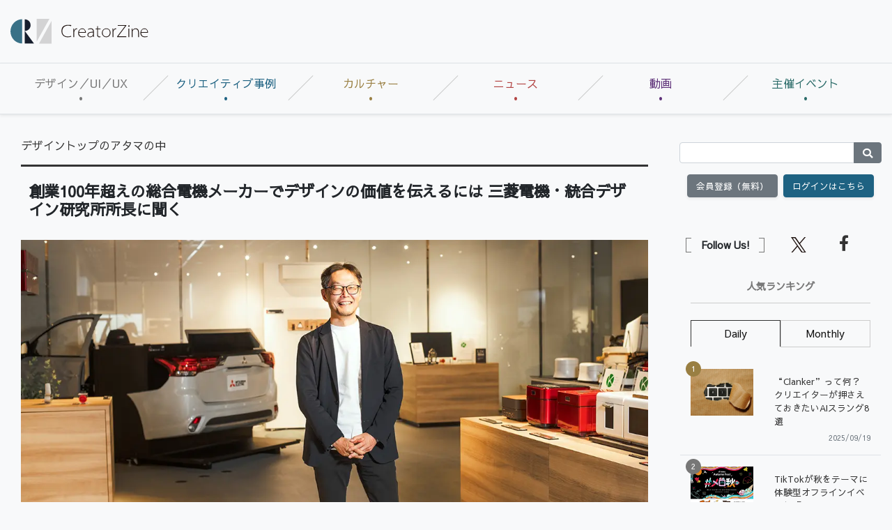

--- FILE ---
content_type: text/html; charset=utf-8
request_url: https://www.google.com/recaptcha/api2/aframe
body_size: 184
content:
<!DOCTYPE HTML><html><head><meta http-equiv="content-type" content="text/html; charset=UTF-8"></head><body><script nonce="_2YMiYXoodAEUWCkhwz_AQ">/** Anti-fraud and anti-abuse applications only. See google.com/recaptcha */ try{var clients={'sodar':'https://pagead2.googlesyndication.com/pagead/sodar?'};window.addEventListener("message",function(a){try{if(a.source===window.parent){var b=JSON.parse(a.data);var c=clients[b['id']];if(c){var d=document.createElement('img');d.src=c+b['params']+'&rc='+(localStorage.getItem("rc::a")?sessionStorage.getItem("rc::b"):"");window.document.body.appendChild(d);sessionStorage.setItem("rc::e",parseInt(sessionStorage.getItem("rc::e")||0)+1);localStorage.setItem("rc::h",'1765682096483');}}}catch(b){}});window.parent.postMessage("_grecaptcha_ready", "*");}catch(b){}</script></body></html>

--- FILE ---
content_type: text/javascript;charset=utf-8
request_url: https://api.cxense.com/public/widget/data?json=%7B%22context%22%3A%7B%22referrer%22%3A%22%22%2C%22categories%22%3A%7B%22testgroup%22%3A%2254%22%7D%2C%22parameters%22%3A%5B%7B%22key%22%3A%22userState%22%2C%22value%22%3A%22anon%22%7D%2C%7B%22key%22%3A%22page%22%2C%22value%22%3A%221%22%7D%2C%7B%22key%22%3A%22testGroup%22%2C%22value%22%3A%2254%22%7D%2C%7B%22key%22%3A%22loadDelay%22%2C%22value%22%3A%222.1%22%7D%2C%7B%22key%22%3A%22testgroup%22%2C%22value%22%3A%2254%22%7D%5D%2C%22autoRefresh%22%3Afalse%2C%22url%22%3A%22https%3A%2F%2Fcreatorzine.jp%2Farticle%2Fdetail%2F4985%22%2C%22browserTimezone%22%3A%220%22%7D%2C%22widgetId%22%3A%222803920f85c1da6fa4074d2501a914b1616a3c38%22%2C%22user%22%3A%7B%22ids%22%3A%7B%22usi%22%3A%22mj55j22px7sp1lfv%22%7D%7D%2C%22prnd%22%3A%22mj55j22pl0jn36op%22%7D&media=javascript&sid=1138545256645960572&widgetId=2803920f85c1da6fa4074d2501a914b1616a3c38&resizeToContentSize=true&useSecureUrls=true&usi=mj55j22px7sp1lfv&rnd=718648976&prnd=mj55j22pl0jn36op&tzo=0&callback=cXJsonpCB3
body_size: 4962
content:
/**/
cXJsonpCB3({"httpStatus":200,"response":{"items":[{"recs-image":"https://creatorzine.jp/static/common/images/logo_article.png","description":"ピクスタが運営する写真・イラスト・動画・音楽素材のマーケットプレイス「PIXTA(ピクスタ)」は、「機械学習用画像・動画データ提供サービス」として、「...","collection":"Collection 1","sho-publish-d":"20251010","title":"PIXTA、日本語キャプション付き日本人日常シーン画像データセットを機械学習向けに販売開始","url":"https://creatorzine.jp/news/detail/6903","og-image":"https://creatorzine.jp/static/images/article/6903/6903_01.png","sho-corner":"CreatorZineニュース","dominantimage":"https://creatorzine.jp/static/images/article/6903/6903_01.png","recs-rawtitle":"PIXTA、日本語キャプション付き日本人日常シーン画像データセットを機械学習向けに販売開始|CreatorZine|クリエイティブ×ITの情報でクリエイターを応援するウェブマガジン","dominantthumbnail":"https://content-thumbnail.cxpublic.com/content/dominantthumbnail/baafbe6f77b024be1d7c1212a07b1ec5122b4135.jpg?68e8d2fd","campaign":"1","testId":"111","id":"baafbe6f77b024be1d7c1212a07b1ec5122b4135","placement":"1000","click_url":"https://api.cxense.com/public/widget/click/[base64]"},{"recs-image":"https://creatorzine.jp/static/common/images/logo_article.png","description":"アーティストマネジメントや音楽レーベルを展開するBMSGは、アーティストとプロデューサーの創造力を一貫して具現化する新クリエイティブ組織「BMSG C...","collection":"Collection 1","sho-publish-d":"20251017","title":"BMSG、新クリエイティブ組織「BMSG Creative Lab」発足","url":"https://creatorzine.jp/news/detail/6918","og-image":"https://creatorzine.jp/static/images/article/6918/6918_01.png","sho-corner":"CreatorZineニュース","dominantimage":"https://creatorzine.jp/static/images/article/6918/6918_01.png","recs-rawtitle":"BMSG、新クリエイティブ組織「BMSG Creative Lab」発足|CreatorZine|クリエイティブ×ITの情報でクリエイターを応援するウェブマガジン","dominantthumbnail":"https://content-thumbnail.cxpublic.com/content/dominantthumbnail/e43002bd6d6cd8408936475dcdb66b2556fe9b7a.jpg?693165db","campaign":"1","testId":"111","id":"e43002bd6d6cd8408936475dcdb66b2556fe9b7a","placement":"1000","click_url":"https://api.cxense.com/public/widget/click/[base64]"},{"recs-image":"https://creatorzine.jp/static/images/article/6940/th.jpg","description":"デジタルプロダクション「factory4」でアプリやさまざまなIoTプロジェクトのUIUXデザインを手がける新谷友樹さんが、UIやUXにまつわるトピックを解説する本連載。今回はChatGPT Atlasについてです。","collection":"Collection 1","sho-publish-d":"20251127","title":"ChatGPT Atlasが描く、「調べる」から「導かれる」ウェブ体験","url":"https://creatorzine.jp/article/detail/6940","og-image":"https://creatorzine.jp/static/images/article/6940/fb.jpg","sho-corner":"UIUXの話をしよう","dominantimage":"https://creatorzine.jp/static/images/article/6940/fb.jpg","recs-rawtitle":"ChatGPT Atlasが描く、「調べる」から「導かれる」ウェブ体験|CreatorZine|クリエイティブ×ITの情報でクリエイターを応援するウェブマガジン","dominantthumbnail":"https://content-thumbnail.cxpublic.com/content/dominantthumbnail/55883a7f3c3220f551807e29013f1ffb0a1302a5.jpg?69278b98","campaign":"1","testId":"111","id":"55883a7f3c3220f551807e29013f1ffb0a1302a5","placement":"1000","click_url":"https://api.cxense.com/public/widget/click/[base64]"},{"recs-image":"https://creatorzine.jp/static/images/article/6936/6936_thumb.png","description":"デザイン会社のコンセントは、同社取締役の大﨑優氏が手掛けた『デザイナーのビジネススキル キャリア5年目からの「壁」の越え方』の刊行を記念し、12月3日...","collection":"Collection 1","sho-publish-d":"20251103","title":"コンセント、12/3にデザインとビジネスをつなぐ書籍刊行記念のトークイベント開催","url":"https://creatorzine.jp/news/detail/6936","og-image":"https://creatorzine.jp/static/images/article/6936/6936_share.png","sho-corner":"CreatorZineニュース","dominantimage":"https://creatorzine.jp/static/images/article/6936/6936_share.png","recs-rawtitle":"コンセント、12/3にデザインとビジネスをつなぐ書籍刊行記念のトークイベント開催|CreatorZine|クリエイティブ×ITの情報でクリエイターを応援するウェブマガジン","dominantthumbnail":"https://content-thumbnail.cxpublic.com/content/dominantthumbnail/ed6c1f4cc7658a8d660ce4816516f30ada847876.jpg?6907db1c","campaign":"1","testId":"111","id":"ed6c1f4cc7658a8d660ce4816516f30ada847876","placement":"1000","click_url":"https://api.cxense.com/public/widget/click/[base64]"}],"template":"  <!--%\n  var items = data.response.items;\n  %-->\n\n    <article class=\"recommend mb-4\">\n        <div class=\"container-fluid\">\n            <h2 class=\"h202 my-5\">あなたにオススメ</h2>\n            <div class=\"linkcard-deck row mb-3 justify-content-between\">\n                <!--%\n                for (var i = 0; i < items.length; i++) {\n                    var item = items[i];\n            var title = item['recs-rawtitle'].replace(\"|企業で働くクリエイター向けウェブマガジン「CreatorZine（クリエイタージン）」\",\"\");\n            title = title.replace(\"│\",\"|\");\n            title = title.replace(/\\([0-9]+\\/[0-9]+\\)$/i,\"\");\n  \t        var publish_date = item['sho-publish-d'];\n            var recs_image = item['recs-image'].replace(/^http:\\/\\//i, 'https://');\n            if (recs_image.indexOf('/common/images/logo_article.png') !== -1) {\n                recs_image = item[\"og-image\"]; \n            }\n            recs_image = recs_image.replace(/^https:\\/\\/creatorzine.jp/, 'https://crz-cdn.shoeisha.jp');\n                %-->\n\n                <article class=\"linkcard col-md-3 mb-3 align-items-center bg-white py-3\">\n                    <a tmp:id=\"{{cX.CCE.clickTracker(item)}}\" tmp:class=\"cx-item\" tmp:href=\"{{item.url}}\" tmp:target=\"_top\" tmp:title=\"{{title}}\">\n                        <figure><img tmp:src=\"{{recs_image}}\" tmp:alt=\"\">\n                        <figcaption class=\"hover-mask d-flex justify-content-center align-items-center text-center\">\n                                <i class=\"fas fa-search\"></i>\n                                Read More</figcaption>\n                        </figure>\n                        <div class=\"card-body\">\n                            <h3 class=\"card-text\">{{title}}</h3>\n                            <div class=\"date\">\n                                <small class=\"text-muted\">{{publish_date.substr(0,4)}}/{{publish_date.substr(4,2)}}/{{publish_date.substr(6,2)}}</small>\n                            </div>\n                        </div>\n                    </a>\n                </article>\n                <!--% } %-->\n            </div>\n        </div>\n    </article>\n","style":"","prnd":"mj55j22pl0jn36op"}})

--- FILE ---
content_type: text/javascript;charset=utf-8
request_url: https://id.cxense.com/public/user/id?json=%7B%22identities%22%3A%5B%7B%22type%22%3A%22ckp%22%2C%22id%22%3A%22mj55j22px7sp1lfv%22%7D%2C%7B%22type%22%3A%22lst%22%2C%22id%22%3A%223swb0pswd0d5934507pdx07xq0%22%7D%2C%7B%22type%22%3A%22cst%22%2C%22id%22%3A%223swb0pswd0d5934507pdx07xq0%22%7D%5D%7D&callback=cXJsonpCB4
body_size: 188
content:
/**/
cXJsonpCB4({"httpStatus":200,"response":{"userId":"cx:21qh6b0secpxo8h09akma1i0r:2g43gfxdib8ey","newUser":true}})

--- FILE ---
content_type: text/javascript;charset=utf-8
request_url: https://p1cluster.cxense.com/p1.js
body_size: 100
content:
cX.library.onP1('3swb0pswd0d5934507pdx07xq0');


--- FILE ---
content_type: text/javascript;charset=utf-8
request_url: https://api.cxense.com/public/widget/data?json=%7B%22context%22%3A%7B%22referrer%22%3A%22%22%2C%22categories%22%3A%7B%22testgroup%22%3A%2254%22%7D%2C%22parameters%22%3A%5B%7B%22key%22%3A%22userState%22%2C%22value%22%3A%22anon%22%7D%2C%7B%22key%22%3A%22page%22%2C%22value%22%3A%221%22%7D%2C%7B%22key%22%3A%22testGroup%22%2C%22value%22%3A%2254%22%7D%2C%7B%22key%22%3A%22loadDelay%22%2C%22value%22%3A%222.1%22%7D%2C%7B%22key%22%3A%22testgroup%22%2C%22value%22%3A%2254%22%7D%5D%2C%22autoRefresh%22%3Afalse%2C%22url%22%3A%22https%3A%2F%2Fcreatorzine.jp%2Farticle%2Fdetail%2F4985%22%2C%22browserTimezone%22%3A%220%22%7D%2C%22widgetId%22%3A%22f6338a6d75c2ebccbeaa0b06d6576f8b6871c392%22%2C%22user%22%3A%7B%22ids%22%3A%7B%22usi%22%3A%22mj55j22px7sp1lfv%22%7D%7D%2C%22prnd%22%3A%22mj55j22pl0jn36op%22%7D&media=javascript&sid=1138545256645960572&widgetId=f6338a6d75c2ebccbeaa0b06d6576f8b6871c392&resizeToContentSize=true&useSecureUrls=true&usi=mj55j22px7sp1lfv&rnd=1302221002&prnd=mj55j22pl0jn36op&tzo=0&callback=cXJsonpCB2
body_size: 2266
content:
/**/
cXJsonpCB2({"httpStatus":200,"response":{"items":[{"dominantimagedimensions":"1200x630","recs-image":"https://creatorzine.jp/static/images/article/6760/th.jpg","description":"クリエイティビティを軸に新規事業開発を行っているquantumでCDO(Chief Design Officer)をつとめ、インハウスデザインスタジオ「MEDUM」を主催する門田慎太郎さんが、実際に手掛けた事例をデザイン視点で深掘りしていく本連載。第3回は、歩行専門トレーニングサービス「walkey」を取りあげます。","dominantthumbnaildimensions":"300x158","sho-publish-d":"20250924","title":"経営とデザインをつなぐ――歩行専門トレーニングサービス「walkey」編","url":"https://creatorzine.jp/article/detail/6760","sho-corner-id":"140","dominantimage":"https://creatorzine.jp/static/images/article/6760/fb.jpg","sho-article-title":"経営とデザインをつなぐ――歩行専門トレーニングサービス「walkey」編","recs-rawtitle":"経営とデザインをつなぐ――歩行専門トレーニングサービス「walkey」編|CreatorZine|クリエイティブ×ITの情報でクリエイターを応援するウェブマガジン","dominantthumbnail":"https://content-thumbnail.cxpublic.com/content/dominantthumbnail/d994c518db84b8db743ab4039ee036c2704c996c.jpg?69147dd8","campaign":"2","testId":"178","id":"d994c518db84b8db743ab4039ee036c2704c996c","placement":"6","click_url":"https://api.cxense.com/public/widget/click/[base64]","sho-article-type":"記事"}],"template":"<!--%\nvar dummy = \"\";\nvar items = data.response.items;\nfor (var i = 0; i < items.length; i++) {\nvar item = items[i];\nvar title = item['recs-rawtitle'].replace(\"|企業で働くクリエイター向けウェブマガジン「CreatorZine（クリエイタージン）」\",\"\");\ntitle = title.replace(\"│\",\"|\");\ntitle = title.replace(/\\([0-9]+\\/[0-9]+\\)$/i,\"\");\nvar publish_date = item['sho-publish-d'];\nvar recs_image = item['recs-image'].replace(/^http:\\/\\//i, 'https://');\nif (recs_image.indexOf('/common/images/logo_article.png') !== -1) {\n    recs_image = item[\"og-image\"]; \n}\nrecs_image = recs_image.replace(/^https:\\/\\/creatorzine.jp/, 'https://crz-cdn.shoeisha.jp');\nvar flg_tieup = \"\"\nif ((item['sho-article-type'] == 'タイアップ')) {\n    flg_tieup = '(AD)';\n}\n%-->\n\n<div class=\"c-headlineindex_item p-2 cx-detail\">\n    <a style=\"background:white;\" class=\"py-2 row border-bottom align-items-center\" tmp:id=\"{{cX.clickTracker(item.click_url)}}\" tmp:href=\"{{item.url}}\" tmp:target=\"_top\">\n        <div class=\"col-8\">\n            <p style=\"font-size: 0.9rem; margin: 0; font-weight: bold;line-height: inherit;\">{{title}}{{flg_tieup}}</p>\n        </div>\n        <div class=\"col-4 text-center\">\n            <img alt=\"\" tmp:src=\"{{recs_image}}\">\n        </div>\n    </a>\n</div>\n\n<!--%\n}\n%-->        ","style":"#cce-empty-element {margin: 20px auto;width: 100%;text-align: center;}","prnd":"mj55j22pl0jn36op"}})

--- FILE ---
content_type: text/javascript
request_url: https://crz-cdn.shoeisha.jp/static/common/js/common.js
body_size: 1269
content:
// scroll
 var showFlag = false;
    var topBtn = $('#page-top');
    topBtn.css('bottom', '-100px');
    var showFlag = false;
    $(window).scroll(function () {
        if ($(this).scrollTop() > 100) {
            if (showFlag == false) {
                showFlag = true;
                topBtn.stop().animate({'bottom' : '20px'}, 200);
            }
        } else {
            if (showFlag) {
                showFlag = false;
                topBtn.stop().animate({'bottom' : '-100px'}, 200);
            }
        }
    });

    topBtn.click(function () {
        $('body,html').animate({
            scrollTop: 0
        }, 500);
        return false;
    });

//login error

    $('a[rel=popover]').popover();

    $('#modal_login').on('shown.bs.modal', function(e) {
      $("#email").focus();
    });

    $('#modal_login').on('hidden.bs.modal', function(e) {
      $('#valid_message').html('');
    });

    if (location.hash.indexOf('#login_e') == 0){
      $('#valid_message').html('<font color="red"><b>IDまたはパスワードが違います。</b></font>');
      $('#modal_login').modal('show')
    }

//tooltip
$('[data-toggle="tooltip"]').tooltip()

// fade-up
$(window).scroll(function (){
    $('.fade-up').each(function(){
    var POS = $(this).offset().top;
    var scroll = $(window).scrollTop();
    var windowHeight = $(window).height();

    if (scroll > POS - windowHeight){
    $(this).css({
    'opacity':'1',
    'transform':'translateY(0)',
    'transition':'all 1s'
    });
    } else {
    $(this).css({
    'opacity':'0',
    'transform':'translateY(70px)',
    });
    }
    });
    });

    if(!navigator.userAgent.match(/(iPhone|iPad|iPod|Android)/)){
        //ここに書いた処理はスマホ閲覧時は無効となる
        $(window).scroll(function (){
            $('.fade-up2').each(function(){
            var POS = $(this).offset().top;
            var scroll = $(window).scrollTop();
            var windowHeight = $(window).height();

            if (scroll > POS - windowHeight){
            $(this).css({
            'opacity':'1',
            'transform':'translateY(0)',
            'transition':'all 1s'
            });
            } else {
            $(this).css({
            'opacity':'0',
            'transform':'translateY(70px)',
            });
            }
            });
            });

   }


//fixed sticky
  var nav    = $('#gNav'),
  offset = nav.offset();

$(window).scroll(function () {
  if (offset) {
    if($(window).scrollTop() > offset.top) {
      nav.addClass('fixed-top');
    } else {
      nav.removeClass('fixed-top');
    }
  }
});

//nav icon
$(".navbar-toggler").click(function () {
    $(this).toggleClass('active');
});

//toppageのランキング高さ取得
$(function(){
//MAXを定義
var maxHeight=0;

//同じボックスに同じクラス名をつけてeachする
  $(".slide-list2 .slick-slide").each(function(){

//一番上から順に class='thumbnail'の箱の高さを調べる
	 if ($(this).height() > maxHeight) {  //もし現在のmaxHeightより現在のボックスが大きければ
        maxHeight = $(this).height(); 　　　//maxHeightを入れ替え
      }
   });
　//最後にすべてのclass='thumbnail'の高さをmaxHeightにする
   $('.slide-list2 .slick-slide').height(maxHeight);

  $('div[rel=term], section[rel=term]').each(function () {
    var me = $(this);
    var start = new Date(me.attr('start'));
    var end = new Date(me.attr('end') + ' 23:59:59');
    var today = new Date();
    if (start <= today && end >= today) {
    } else {
      me.remove();
    }
  });
});

--- FILE ---
content_type: text/javascript
request_url: https://crz-cdn.shoeisha.jp/static/common/js/slide2.js
body_size: 392
content:
//slide2
var slider = $(".slide-list2").slick({
    arrows:true,
    slidesToShow: 3,
    autoplaySpeed: 4000,
    slidesToScroll: 3,
    draggable: true,
responsive: [
    {
    breakpoint: 768,
    settings: {
        slidesToShow: 1,   
        slidesToScroll: 1,
    }}]
    });
    $('.nav-item').click(function(){
        slider.css('opacity',0);
            slider.animate({'z-index':1},300,function(){
                slider.slick('setPosition');
                slider.animate({'opacity':1});
            });
    });